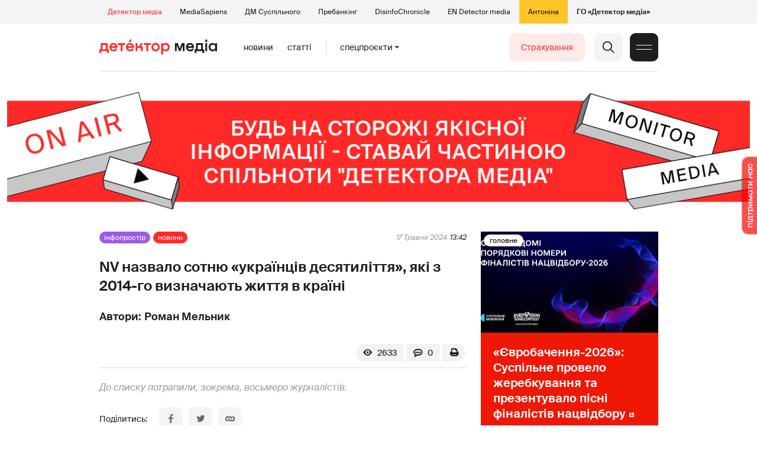

--- FILE ---
content_type: text/html; charset=utf-8
request_url: https://detector.media/infospace/article/226989/2024-05-17-nv-nazvalo-sotnyu-ukraintsiv-desyatylittya-yaki-z-2014-go-vyznachayut-zhyttya-v-kraini/
body_size: 21747
content:
<!DOCTYPE html>
<html lang="uk">
<head>
<meta http-equiv="Content-Type" content="text/html;charset=UTF-8" />

<base href="https://detector.media/">
<link type="image/x-icon" href="/content/2/image/favicon.ico" rel="shortcut icon" />

<link rel="canonical" href="https://detector.media/infospace/article/226989/2024-05-17-nv-nazvalo-sotnyu-ukraintsiv-desyatylittya-yaki-z-2014-go-vyznachayut-zhyttya-v-kraini/" />


<meta name="viewport" content="width=device-width, initial-scale=1, user-scalable=yes">
        
<title>NV назвало сотню &laquo;українців десятиліття&raquo;, які з 2014-го визначають життя в країні - Детектор медіа.</title>
            
<meta name="description" content="До списку потрапили, зокрема, восьмеро журналістів.">
            
<meta name="keywords" content="список,премії і нагороди,NV,Детектор медіа,СМ,ДМ">
<meta name="news_keywords" content="список,премії і нагороди,NV,Детектор медіа,СМ,ДМ" />

            
<meta name="robots" content="max-image-preview:standard">
<meta name="image" content="https://detector.media/doc/images/news/archive/2021/226989/ArticleImage_226989.jpg?t=1715975068">
<link rel="image_src" href="https://detector.media/doc/images/news/archive/2021/226989/ArticleImage_226989.jpg?t=1715975068">

<meta name="Author" content="Роман Мельник" />
            
<meta property="fb:app_id" content="1996377033719321"/>

<meta property="og:locale" content="uk_UA" />
<meta property="og:title" content="NV назвало сотню &laquo;українців десятиліття&raquo;, які з 2014-го визначають життя в країні"/>
<meta property="og:type" content="article"/>
<meta property="og:url" content="https://detector.media/infospace/article/226989/2024-05-17-nv-nazvalo-sotnyu-ukraintsiv-desyatylittya-yaki-z-2014-go-vyznachayut-zhyttya-v-kraini/"/>
<meta property="og:site_name" content="detector.media"/>
<meta property="og:description" content="До списку потрапили, зокрема, восьмеро журналістів."/>
<meta property="og:updated_time" content="2024-05-17T22:44:28+03:00" />
<meta property="og:image:width" content="900"/>
<meta property="og:image:height" content="450"/>
<meta property="og:image" content="https://detector.media/doc/images/news/archive/2021/226989/ArticleImage_226989.jpg?t=1715975068" />
<meta property="og:image:alt" content="NV назвало сотню &laquo;українців десятиліття&raquo;, які з 2014-го визначають життя в країні"/>
<link rel="apple-touch-icon" href="/content/2/image/apple-touch-icon.png">

<meta property="article:section" content="Новини" />
<meta property="article:published_time" content="2024-05-17T13:42:00+03:00" />
<meta property="article:author" content="Роман Мельник">
<meta property="article:tag" content="список,премії і нагороди,NV,Детектор медіа,СМ,ДМ" />
<meta property="article:modified_time" content="2024-05-17T22:44:28+03:00" />

<meta name="twitter:card" content="summary">
<meta name="twitter:creator" content="creator">
<meta name="twitter:site" content="@DetectorMedia">
<meta name="twitter:url" content="https://detector.media/infospace/article/226989/2024-05-17-nv-nazvalo-sotnyu-ukraintsiv-desyatylittya-yaki-z-2014-go-vyznachayut-zhyttya-v-kraini/" />
<meta name="twitter:description" content="До списку потрапили, зокрема, восьмеро журналістів." />
<meta name="twitter:title" content="NV назвало сотню &laquo;українців десятиліття&raquo;, які з 2014-го визначають життя в країні" />
<meta name="twitter:image" content="https://detector.media/doc/images/news/archive/2021/226989/ArticleImage_226989.jpg?t=1715975068" />
<meta name="twitter:image:src" content="https://detector.media/doc/images/news/archive/2021/226989/ArticleImage_226989.jpg?t=1715975068">




<script type="application/ld+json">
{
    "@context": "https://schema.org",
    "@type": "NewsArticle",
    "headline": "NV назвало сотню &laquo;українців десятиліття&raquo;, які з 2014-го визначають життя в країні",
    "name": "NV назвало сотню &laquo;українців десятиліття&raquo;, які з 2014-го визначають життя в країні",
    "url": "https://detector.media/infospace/article/226989/2024-05-17-nv-nazvalo-sotnyu-ukraintsiv-desyatylittya-yaki-z-2014-go-vyznachayut-zhyttya-v-kraini/",
    "datePublished": "2024-05-17T13:42:00+03:00",
    "dateModified": "2024-05-17T22:44:28+03:00",
    "description": "До списку потрапили, зокрема, восьмеро журналістів.",
    "mainEntityOfPage": {
        "@type":"WebPage",
        "@id":"https://detector.media/infospace/article/226989/2024-05-17-nv-nazvalo-sotnyu-ukraintsiv-desyatylittya-yaki-z-2014-go-vyznachayut-zhyttya-v-kraini/"
    },
    "author": {
    "@type": "Person",
    "name": "Роман Мельник"
    },
    "image": {
        "@type": "ImageObject",
        "url": "https://detector.media/doc/images/news/archive/2021/226989/ArticleImage_226989.jpg?t=1715975068",
        "width": 900,
        "height": 450
    },
    "publisher": {
        "@type": "Organization",
        "name": "Детектор медіа",
        "logo": {
            "@type": "ImageObject",
            "url": "https://detector.media/content/2/image/logo_sq.jpg",
            "width": 1400,
            "height": 1400
        }
    }
    
}
</script><link rel="stylesheet" property="stylesheet" type="text/css" href="/content/2/css/style.css?v=285" >
<link rel="stylesheet" property="stylesheet" type="text/css" href="/content/2/css/style.9x.css?v=100" />
<link rel="stylesheet" property="stylesheet" type="text/css" href="/content/2/css/style.7x.css?v=100" />
<link rel="stylesheet" property="stylesheet" type="text/css" href="/content/2/css/style.3x.css?v=101" />

<link rel="stylesheet" property="stylesheet" type="text/css" href="/modules/md_scrollpage/md.scrollpage.css?v=6" />
<link rel="stylesheet" property="stylesheet" type="text/css" href="/modules/archive/class.archive.css?v=6" />
<link rel="stylesheet" property="stylesheet" type="text/css" href="/modules/md_vote/md.vote.css?v=6" />
<link rel="stylesheet" property="stylesheet" type="text/css" media="all" href="/modules/md_photobank/md.photobank.css?v=6"/>
<link rel="stylesheet" property="stylesheet" type="text/css" media="all" href="/modules/md_filebase/md.filebase.css?v=6"/>

<script src="/modules/md_photobank/md.photobank.js"></script>
<script src="/scripts/scripts.js?v=14"></script>


<link rel="stylesheet" property="stylesheet" type="text/css" href="/content/2/css/brendering.css?v=7" /><link type="application/rss+xml" title="NV назвало сотню &laquo;українців десятиліття&raquo;, які з 2014-го визначають життя в країні - Детектор медіа." href="https://detector.media/rss/" rel="alternate" />
<style>
.mdb_bs11 {
    display: block;
    position: fixed;
    right: -15px;
    top: 37%;
    padding: 0;
    margin: 0;
    width: auto;
    float: right;
    text-align: center;
    z-index: 2000;
}
.mdb_bs11 img,
.mdb_bs11 a{
    border: 0;
    display: block;
    margin: 0;
    padding: 0;
}
.mdb_bs11 img {
    box-shadow: 0px 0px 3px #000;
    text-decoration: none;
    border: 0;
    opacity: 0.7;
    padding: 0;
    margin: 0;
    border-radius: 10px 0px 0 10px;
    background: transparent;
    transition: all 0.1s ease 0s;
}
.mdb_bs11 img:hover,
.mdb_bs11 img:active{
    opacity: 1;
    transition: all 0.1s ease 0s;
}
</style></head><body id="body" class=" art_bmt_1"><div class="banner_brend"></div><div class="dm_brend"><div class="menu_4"><div class="sitemenu_title siteid_443 sitetype_S sitelimit_0 sitelevel_1 site_mset site_mset_443"><div class="sitemenu_link"><a href="/page/podsites/">Проєкти</a><div class="sitepodmenu_1"><div class="sitemenu_title siteid_444 sitetype_R sitelimit_0 sitelevel_0 site_mset site_mset_444"><div class="sitemenu_link"><a href="/">Детектор медіа</a></div></div><div class="sitemenu_title siteid_281 sitetype_R sitelimit_1 sitelevel_0 "><div class="sitemenu_link"><a href="https://ms.detector.media/">MediaSapiens</a></div></div><div class="sitemenu_title siteid_445 sitetype_R sitelimit_2 sitelevel_0 "><div class="sitemenu_link"><a href="https://stv.detector.media">ДМ Суспільного</a></div></div><div class="sitemenu_title siteid_484 sitetype_R sitelimit_3 sitelevel_0 "><div class="sitemenu_link"><a href="https://prebunkingwithgoogle.detector.media">Пребанкінг</a></div></div><div class="sitemenu_title siteid_473 sitetype_R sitelimit_4 sitelevel_0 "><div class="sitemenu_link"><a href="https://desinfo.detector.media/">DisinfoChronicle</a></div></div><div class="sitemenu_title siteid_478 sitetype_R sitelimit_5 sitelevel_0 "><div class="sitemenu_link"><a href="https://en.detector.media/">EN Detector media</a></div></div><div class="sitemenu_title siteid_483 sitetype_R sitelimit_6 sitelevel_0 "><div class="sitemenu_link"><a href="https://antonina.detector.media/">Антоніна</a></div></div><div class="sitemenu_title siteid_409 sitetype_R sitelimit_7 sitelevel_0 "><div class="sitemenu_link"><a href="https://go.detector.media">ГО «Детектор медіа»</a></div></div></div></div></div></div><div class="siteSubMenu" id="siteSubMenu"><div class="submenu_blk_2"><div class="siteHeadLogo"><a href="/"></a></div><div class="submenu_blk"><div class="submenu_title subid_452 subtype_E sublimit_0 sublevel_1 "><div class="submenu_link"><a href="https://detector.media/type/1/">Новини</a><div class="subpodmenu_1"></div></div></div><div class="submenu_title subid_453 subtype_E sublimit_1 sublevel_1 "><div class="submenu_link"><a href="https://detector.media/type/4/">Статті</a><div class="subpodmenu_1"></div></div></div><div class="submenu_title subid_454 subtype_E sublimit_2 sublevel_1 "><div class="submenu_link"><a href="/category/kritika/">Критика</a><div class="subpodmenu_1"></div></div></div><div class="submenu_title subid_455 subtype_E sublimit_3 sublevel_1 "><div class="submenu_link"><a href="/category/monitoring/">Моніторинг</a><div class="subpodmenu_1"></div></div></div><div class="submenu_title subid_456 subtype_E sublimit_4 sublevel_1 "><div class="submenu_link"><a href="/category/rinok/">Ринок</a><div class="subpodmenu_1"></div></div></div><div class="submenu_title subid_457 subtype_E sublimit_5 sublevel_1 "><div class="submenu_link"><a href="/category/podcasts/">Подкасти</a><div class="subpodmenu_1"></div></div></div><div class="submenu_title subid_458 subtype_E sublimit_6 sublevel_1 sub_mset sub_mset_458"><div class="submenu_link"><a href="/category/infospace/">Інфопростір</a><div class="subpodmenu_1"></div></div></div></div><div class="spcmenu_blkTitle">Cпецпроєкти<div class="spcmenuBtnOn" onclick="rplClass('body','top_search_hide','top_search_view');rplClass('body','menu_hide','menu_show');rplClass('body','spcm_show','spcm_hide');"></div><div class="spcmenuBtnOff" onclick="rplClass('body','spcm_hide','spcm_show');"></div></div><div class="clsBtnBlk"><div class="clsBtnOff" onclick="rplClass('body','top_search_hide','top_search_view');rplClass('body','spcm_hide','spcm_show');rplClass('body','menu_show','menu_hide');"></div><div class="clsBtnOn" onclick="rplClass('body','menu_hide','menu_show');"></div></div><div class="top_search_btn"><div class="top_search_h" onclick="rplClass('body','top_search_hide','top_search_view');"></div><div class="top_search_v" onclick="rplClass('body','spcm_hide','spcm_show');rplClass('body','menu_hide','menu_show');rplClass('body','top_search_view','top_search_hide');"></div></div><div class="btn_donate_r"><a href="https://docs.google.com/forms/d/e/1FAIpQLSeHNM6lsU8fnW0jD9Ns_BNToRx4dJbtwCwClXlWUs3FO7-OSQ/viewform" target="_blank">Страхування</a></div></div></div><div class="top_search" id="top_search"><div class="top_search_blk"><div class="submenu_blk_3"><form action="https://detector.media/search/" method="post"><div class="top_search_txt"><input type="text" name="search" value=" Пошук" onfocus="if(this.value==' Пошук')this.value='';" onblur="if(this.value=='')this.value=' Пошук';" aria-label="Search"></div><div class="top_search_btn"><input type="submit" value="f"></div></form><div class="top_search_sets"><a href="https://detector.media/search/" title="Розширений пошук">

        <svg width="20" height="20" viewBox="0 0 20 20" fill="none" xmlns="http://www.w3.org/2000/svg">
<path id="Vector" d="M0.702041 10.6982H9.64082C9.9551 11.992 11.1224 12.9553 12.5143 12.9553C13.9061 12.9553 15.0694 11.992 15.3878 10.6982H19.298C19.6857 10.6982 20 10.3839 20 9.99612C20 9.60836 19.6857 9.29816 19.298 9.29816H15.3878C15.0735 8.00428 13.9061 7.04102 12.5143 7.04102C11.1224 7.04102 9.95918 8.00428 9.64082 9.29816H0.702041C0.314286 9.29816 0 9.61244 0 9.99612C0.00408163 10.388 0.318367 10.6982 0.702041 10.6982ZM12.5143 8.4451C13.3714 8.4451 14.0694 9.14306 14.0694 10.0002C14.0694 10.8573 13.3714 11.5553 12.5143 11.5553C11.6571 11.5553 10.9551 10.8573 10.9551 10.0002C10.9551 9.14306 11.6531 8.4451 12.5143 8.4451Z"/>
<path id="Vector_2" d="M0.702041 17.4858H4.99184C5.30612 18.7796 6.47347 19.7429 7.86531 19.7429C9.25714 19.7429 10.4204 18.7796 10.7388 17.4858H19.298C19.6857 17.4858 20 17.1715 20 16.7878C20 16.4 19.6857 16.0858 19.298 16.0858H10.7388C10.4245 14.7919 9.25714 13.8286 7.86531 13.8286C6.47347 13.8286 5.3102 14.7919 4.99184 16.0858H0.702041C0.314286 16.0858 0 16.4 0 16.7878C0.00408163 17.1715 0.318367 17.4858 0.702041 17.4858ZM7.86531 15.2286C8.72245 15.2286 9.42041 15.9266 9.42041 16.7837C9.42041 17.6409 8.72245 18.3388 7.86531 18.3388C7.02041 18.3388 6.33061 17.6613 6.3102 16.8164C6.3102 16.8041 6.3102 16.7919 6.3102 16.7796C6.3102 16.7674 6.3102 16.7551 6.3102 16.7429C6.33061 15.9062 7.02041 15.2286 7.86531 15.2286Z"/>
<path id="Vector_3" d="M0.702041 3.91447H4.99184C5.30612 5.20834 6.47347 6.17161 7.86531 6.17161C9.25714 6.17161 10.4204 5.20834 10.7388 3.91447H19.298C19.6857 3.91447 20 3.60018 20 3.21243C20 2.82467 19.6857 2.51447 19.298 2.51447H10.7388C10.4245 1.22059 9.25714 0.257324 7.86531 0.257324C6.47347 0.257324 5.3102 1.22059 4.99184 2.51447H0.702041C0.314286 2.51447 0 2.82875 0 3.21243C0.00408163 3.60018 0.318367 3.91447 0.702041 3.91447ZM7.86531 1.65732C8.72245 1.65732 9.42041 2.35528 9.42041 3.21243C9.42041 4.06957 8.72245 4.76753 7.86531 4.76753C7.02041 4.76753 6.33061 4.08998 6.3102 3.24508C6.3102 3.23283 6.3102 3.22059 6.3102 3.20834C6.3102 3.1961 6.3102 3.18385 6.3102 3.17161C6.33061 2.33896 7.02041 1.65732 7.86531 1.65732Z"/>

</svg>

        </a></div></div></div></div><div class="spcmenu_blk"><div class="submenu_blk_3"><div class="spcmenu_listBlk"><div class="spcmenu_title spcmenu_limit_1  "><a href="/tag/1717/">моніторинг інформполітики</a></div><div class="spcmenu_title spcmenu_limit_2  "><a href="/tag/31666/">Аналіз соціальних мереж</a></div><div class="spcmenu_title spcmenu_limit_3  "><a href="/tag/39162/">Моніторинг ютубу</a></div><div class="spcmenu_title spcmenu_limit_4  "><a href="/tag/4815/">Детектор телерейтингів</a></div><div class="spcmenu_title spcmenu_limit_5 spcmenu_end "><a href="/tag/2348/">дослідження ДМ</a></div></div></div><div class="submenu_blk_3"><div class="spcmenu2_listBlk"><div class="spcmenu2_title spcmenu2_limit_1  "><a href="/tag/39052/">Війна сенсів</a></div><div class="spcmenu2_title spcmenu2_limit_2  "><a href="/tag/432/">саморегулювання ЗМІ</a></div><div class="spcmenu2_title spcmenu2_limit_3  "><a href="/tag/30796/">Партнерські проєкти</a></div><div class="spcmenu2_title spcmenu2_limit_4  "><a href="/tag/38303/">Історії релокованих медіа</a></div><div class="spcmenu2_title spcmenu2_limit_5  "><a href="/tag/30694/">Медіатренди від професіоналів</a></div><div class="spcmenu2_title spcmenu2_limit_6  "><a href="/tag/29364/">Ньюспалм</a></div><div class="spcmenu2_title spcmenu2_limit_7  "><a href="/tag/30052/">Медіачек</a></div><div class="spcmenu2_title spcmenu2_limit_8  "><a href="/tag/2322/">Детектор маніпуляцій</a></div><div class="spcmenu2_title spcmenu2_limit_9  "><a href="/tag/29365/">Спойлер</a></div><div class="spcmenu2_title spcmenu2_limit_10  "><a href="/tag/1923/">моніторинг розслідувань</a></div><div class="spcmenu2_title spcmenu2_limit_11  "><a href="/tag/36052/">Щоденник Docudays UA</a></div><div class="spcmenu2_title spcmenu2_limit_12  "><a href="/tag/30650/">Правда і вимисел про коронавірус</a></div><div class="spcmenu2_title spcmenu2_limit_13  "><a href="/tag/32908/">Післявоєнна реконструкція</a></div><div class="spcmenu2_title spcmenu2_limit_14  "><a href="/tag/32380/">Журналісти, які стали військовими</a></div><div class="spcmenu2_title spcmenu2_limit_15  "><a href="/tag/32382/">Історія ГО Детектор медіа</a></div><div class="spcmenu2_title spcmenu2_limit_16  "><a href="/tag/30558/">Медіакритика з Ярославом Зубченком</a></div><div class="spcmenu2_title spcmenu2_limit_17  "><a href="/tag/31890/">Дошка ганьби</a></div><div class="spcmenu2_title spcmenu2_limit_18  "><a href="/tag/30660/">Коронавірус: моніторинг медіа</a></div><div class="spcmenu2_title spcmenu2_limit_19  "><a href="/tag/31699/">Антипремія ДМ</a></div><div class="spcmenu2_title spcmenu2_limit_20 spcmenu2_end "><a href="/tag/30699/">Журналістика незалежної України. Із перших уст</a></div><div class="global_blklink"><a href="/module/specprojects/">всі спецроєкти</a></div></div></div></div><div class="siteTopMenu" id="siteTopMenu"><div class="topmenu_blk"></div></div><div class="up_menu_blk"><div class="btn_donate_r"><a href="https://donate.detector.media" target="_blank">Пiдтримати нас</a></div><div class="btn_donate_r"><a href="https://docs.google.com/forms/d/e/1FAIpQLSeHNM6lsU8fnW0jD9Ns_BNToRx4dJbtwCwClXlWUs3FO7-OSQ/viewform" target="_blank">Страхування журналістів</a></div><div class="lining"><div class="up_menu_3 up_menu"><div class="up_menu_ttl">Проєкти ГО «Детектор медіа»</div><div class="sitemenu_title siteid_443 sitetype_S sitelimit_0 sitelevel_1 site_mset site_mset_443"><div class="sitemenu_link"><a href="/page/podsites/">Проєкти</a><div class="sitepodmenu_1"><div class="sitemenu_title siteid_444 sitetype_R sitelimit_0 sitelevel_0 site_mset site_mset_444"><div class="sitemenu_link"><a href="/">Детектор медіа</a></div></div><div class="sitemenu_title siteid_281 sitetype_R sitelimit_1 sitelevel_0 "><div class="sitemenu_link"><a href="https://ms.detector.media/">MediaSapiens</a></div></div><div class="sitemenu_title siteid_445 sitetype_R sitelimit_2 sitelevel_0 "><div class="sitemenu_link"><a href="https://stv.detector.media">ДМ Суспільного</a></div></div><div class="sitemenu_title siteid_446 sitetype_R sitelimit_3 sitelevel_0 "><div class="sitemenu_link"><a href="https://zz.detector.media">ЗМІ для змін</a></div></div><div class="sitemenu_title siteid_484 sitetype_R sitelimit_4 sitelevel_0 "><div class="sitemenu_link"><a href="https://prebunkingwithgoogle.detector.media">Пребанкінг</a></div></div><div class="sitemenu_title siteid_350 sitetype_E sitelimit_5 sitelevel_0 "><div class="sitemenu_link"><a href="http://mediadriver.online">Медіадрайвер</a></div></div><div class="sitemenu_title siteid_295 sitetype_S sitelimit_6 sitelevel_0 "><div class="sitemenu_link"><a href="/page/newsboard/">NewsBoard</a></div></div><div class="sitemenu_title siteid_473 sitetype_R sitelimit_7 sitelevel_0 "><div class="sitemenu_link"><a href="https://desinfo.detector.media/">DisinfoChronicle</a></div></div><div class="sitemenu_title siteid_279 sitetype_R sitelimit_8 sitelevel_0 "><div class="sitemenu_link"><a href="https://video.detector.media">Відеотека</a></div></div><div class="sitemenu_title siteid_297 sitetype_E sitelimit_9 sitelevel_0 "><div class="sitemenu_link"><a href="https://vybory.detector.media">Вибори та ЗМІ</a></div></div><div class="sitemenu_title siteid_478 sitetype_R sitelimit_10 sitelevel_0 "><div class="sitemenu_link"><a href="https://en.detector.media/">EN Detector media</a></div></div><div class="sitemenu_title siteid_483 sitetype_R sitelimit_11 sitelevel_0 "><div class="sitemenu_link"><a href="https://antonina.detector.media/">Антоніна</a></div></div><div class="sitemenu_title siteid_409 sitetype_R sitelimit_12 sitelevel_0 "><div class="sitemenu_link"><a href="https://go.detector.media">ГО «Детектор медіа»</a></div></div><div class="sitemenu_title siteid_485 sitetype_R sitelimit_13 sitelevel_0 "><div class="sitemenu_link"><a href="/tag/29364/">Ньюспалм</a></div></div><div class="sitemenu_title siteid_486 sitetype_R sitelimit_14 sitelevel_0 "><div class="sitemenu_link"><a href="/category/mediumy/">Медіуми</a></div></div></div></div></div></div><div class="up_menu_2 up_menu"><div class="submenu_title subid_447 subtype_S sublimit_0 sublevel_1 sub_mset sub_mset_447"><div class="submenu_link"><a href="/page/menutypes/">Типи матеріалів</a><div class="subpodmenu_1"><div class="submenu_title subid_305 subtype_R sublimit_0 sublevel_0 sub_mset sub_mset_305"><div class="submenu_link"><a href="/type/1/">Новини</a></div></div><div class="submenu_title subid_306 subtype_R sublimit_1 sublevel_0 "><div class="submenu_link"><a href="/type/4/">Статті</a></div></div><div class="submenu_title subid_307 subtype_R sublimit_2 sublevel_0 "><div class="submenu_link"><a href="/type/5/">Інтерв'ю</a></div></div><div class="submenu_title subid_309 subtype_R sublimit_3 sublevel_0 "><div class="submenu_link"><a href="/type/7/">Опитування</a></div></div><div class="submenu_title subid_308 subtype_R sublimit_4 sublevel_0 "><div class="submenu_link"><a href="/type/2/">Анонси</a></div></div><div class="submenu_title subid_317 subtype_R sublimit_5 sublevel_0 "><div class="submenu_link"><a href="/type/11/">Мультимедіа</a></div></div><div class="submenu_title subid_465 subtype_R sublimit_6 sublevel_0 "><div class="submenu_link"><a href="/type/16/">Блоги</a></div></div><div class="submenu_title subid_323 subtype_R sublimit_7 sublevel_0 "><div class="submenu_link"><a href="/type/12/">Column</a></div></div><div class="submenu_title subid_468 subtype_R sublimit_8 sublevel_0 "><div class="submenu_link"><a href="/type/13/">Документи</a></div></div><div class="submenu_title subid_71 subtype_R sublimit_9 sublevel_0 "><div class="submenu_link"><a href="/type/14/">Дайджест</a></div></div></div></div></div><div class="submenu_title subid_448 subtype_A sublimit_1 sublevel_1 sub_mset sub_mset_448"><div class="submenu_link"><a href="/category/rubryky/">Рубрики</a><div class="subpodmenu_1"><div class="submenu_title subid_9 subtype_A sublimit_0 sublevel_0 "><div class="submenu_link"><a href="/category/kritika/">Критика</a></div></div><div class="submenu_title subid_8 subtype_A sublimit_1 sublevel_0 "><div class="submenu_link"><a href="/category/monitoring/">Моніторинг</a></div></div><div class="submenu_title subid_300 subtype_A sublimit_2 sublevel_0 "><div class="submenu_link"><a href="/category/rinok/">Ринок</a></div></div><div class="submenu_title subid_320 subtype_A sublimit_3 sublevel_0 sub_mset sub_mset_320"><div class="submenu_link"><a href="/category/infospace/">Інфопростір</a></div></div><div class="submenu_title subid_319 subtype_A sublimit_4 sublevel_0 "><div class="submenu_link"><a href="/category/community/">Медіаспільнота</a></div></div><div class="submenu_title subid_318 subtype_A sublimit_5 sublevel_0 "><div class="submenu_link"><a href="/category/production/">Виробництво</a></div></div><div class="submenu_title subid_479 subtype_A sublimit_6 sublevel_0 "><div class="submenu_link"><a href="/category/podcasts/">Подкасти</a></div></div><div class="submenu_title subid_405 subtype_A sublimit_7 sublevel_0 "><div class="submenu_link"><a href="/category/khronika-dezinformatsii/">Хроніка російської пропаганди</a></div></div><div class="submenu_title subid_488 subtype_A sublimit_8 sublevel_0 "><div class="submenu_link"><a href="/category/tendery/">Тендери</a></div></div><div class="submenu_title subid_489 subtype_A sublimit_9 sublevel_0 "><div class="submenu_link"><a href="/category/mozhlyvosti-dlya-media/">Можливості для медіа</a></div></div><div class="submenu_title subid_321 subtype_A sublimit_10 sublevel_0 "><div class="submenu_link"><a href="/category/medialife/">Антоніна</a></div></div><div class="submenu_title subid_464 subtype_R sublimit_11 sublevel_0 "><div class="submenu_link"><a href="/tag/2348/">Дослідження ДМ</a></div></div><div class="submenu_title subid_476 subtype_A sublimit_12 sublevel_0 "><div class="submenu_link"><a href="/category/lysty-do-spilnoty-dm/">Листи до читачів ДМ</a></div></div><div class="submenu_title subid_490 subtype_R sublimit_13 sublevel_0 "><div class="submenu_link"><a href="/tag/39388/">Центр досліджень</a></div></div></div></div></div><div class="submenu_title subid_449 subtype_A sublimit_2 sublevel_1 "><div class="submenu_link"><a href="/category/menumore/">Більше</a><div class="subpodmenu_1"><div class="submenu_title subid_442 subtype_A sublimit_0 sublevel_0 "><div class="submenu_link"><a href="/category/jobs/">Вакансіі</a></div></div><div class="submenu_title subid_311 subtype_R sublimit_1 sublevel_0 "><div class="submenu_link"><a href="/authors/all/">Автори</a></div></div><div class="submenu_title subid_189 subtype_R sublimit_2 sublevel_0 "><div class="submenu_link"><a href="/tag/all/">Теги</a></div></div><div class="submenu_title subid_75 subtype_R sublimit_3 sublevel_0 "><div class="submenu_link"><a href="/archive/">Архiв</a></div></div><div class="submenu_title subid_137 subtype_E sublimit_4 sublevel_0 "><div class="submenu_link"><a href="https://chat.detector.media">Чат</a></div></div></div></div></div><div class="submenu_title subid_450 subtype_S sublimit_3 sublevel_1 "><div class="submenu_link"><a href="/page/menuabout/">Про нас</a><div class="subpodmenu_1"><div class="submenu_title subid_466 subtype_R sublimit_0 sublevel_0 "><div class="submenu_link"><a href="/page/podsites/">Дочірні проєкти</a></div></div><div class="submenu_title subid_346 subtype_R sublimit_1 sublevel_0 "><div class="submenu_link"><a href="https://go.detector.media/books/">Книги ДМ</a></div></div><div class="submenu_title subid_192 subtype_S sublimit_2 sublevel_0 "><div class="submenu_link"><a href="/page/advertprice/">Реклама</a></div></div><div class="submenu_title subid_73 subtype_S sublimit_3 sublevel_0 "><div class="submenu_link"><a href="/page/contacts/">Контакти</a></div></div><div class="submenu_title subid_469 subtype_E sublimit_4 sublevel_0 "><div class="submenu_link"><a href="https://donate.detector.media">Підтримати нас</a></div></div><div class="submenu_title subid_472 subtype_E sublimit_5 sublevel_0 "><div class="submenu_link"><a href="https://spilnota.detector.media">Спільнота ДМ</a></div></div></div></div></div><div class="submenu_title subid_451 subtype_S sublimit_4 sublevel_1 "><div class="submenu_link"><a href="/page/menuhelp/">Допомога</a><div class="subpodmenu_1"><div class="submenu_title subid_467 subtype_R sublimit_0 sublevel_0 "><div class="submenu_link"><a href="/module/feedback/">Написати нам</a></div></div></div></div></div></div><div class="up_menu_5 up_menu"><div class="up_menu_ttl">Спецпроєкти</div><div class="spcmenu_title spcmenu_limit_1  "><a href="/tag/1717/">моніторинг інформполітики</a></div><div class="spcmenu_title spcmenu_limit_2  "><a href="/tag/31666/">Аналіз соціальних мереж</a></div><div class="spcmenu_title spcmenu_limit_3  "><a href="/tag/39162/">Моніторинг ютубу</a></div><div class="spcmenu_title spcmenu_limit_4  "><a href="/tag/4815/">Детектор телерейтингів</a></div><div class="spcmenu_title spcmenu_limit_5 spcmenu_end "><a href="/tag/2348/">дослідження ДМ</a></div><div class="up_menu_link"><div class="global_blklink"><a href="/module/specprojects/">всі спецроєкти</a></div></div></div><div class="submenu_blk_3"><div class="infoSite"><div class="msb_form mch_black"><form action="https://media.us10.list-manage.com/subscribe?u=79b2b113adbd9409ad12bc8c2&id=21c0ea3a8e" method="post" name="mc-embedded-subscribe-form" class="mc-embedded-subscribe-form validate" target="_blank" novalidate="">
            <div class="mc_embed_signup_scroll">
            <div class="mch_txt"><input type="email" value="" name="EMAIL" class="mailchimp-text email" placeholder="Введіть ваш email" required=""></div>
            <div class="main_chimp msb_btn"><input class="mailchimp-button" type="submit" value="Підписатися" name="subscribe"></div>
            </div>
        </form></div><div class="sc_links"><a href="/rss/" class="rss_ico_dm ico_sc_btn">e</a><a href="https://t.me/detector_media" class="tm_ico_dm ico_sc_btn">y</a><a href="https://www.facebook.com/DetectorMedia/" class="fb_ico_dm ico_sc_btn">a</a><a href="https://twitter.com/DetectorMedia" class="tw_ico_dm ico_sc_btn">p</a><a href="https://www.instagram.com/detectormedia/" class="in_ico_dm ico_sc_btn">A</a></div></div></div></div></div><div class="content"><div class="content_in"><!--container--><div class="container"><div class="md_banner_zone mdb_t4 mdb_bs1 mdb_zs5"><style>
.mdb_bs1 .md_banner_link .md_banner_img {
    width: 1256px;
}
</style><a class="md_banner_link" href="/bclick.php?/1/" ><img class="md_banner_img" src="/php_uploads/modules/md_banner/2/1.jpg?t=1738264278" alt="" /></a></div><script src="/scripts/correction.js"></script><div class="art_tree show_3x"><div class="artCatBlk"><div class="catHome"><a href="/"></a></div><div class="catName">/</div><div class="catName"><a href="https://detector.media/category/infospace/">Інфопростір</a></div><div class="catName">/</div><div class="catName"><a href="https://detector.media/type/1/">Новини</a></div></div></div><div class="specpblk long_set_0 "><div class="specimg"><img src="/doc/images/news/archive/2021/226989/i75_ArticleImage_226989.webp" alt="NV назвало сотню &laquo;українців десятиліття&raquo;, які з 2014-го визначають життя в країні"/></div><div class="specinfo"><div class="art_sets_blk"><div class="art_set_cat"><a href="https://detector.media/category/infospace/">Інфопростір</a></div><div class="art_set_type"><a href="https://detector.media/type/1/">Новини</a></div></div><div class="artTitleBlk"><h1>NV назвало сотню &laquo;українців десятиліття&raquo;, які з 2014-го визначають життя в країні</h1></div><div class="artDateBlk"><div class="artDate">17 Травня 2024</div></div><div class="art_cnt_blks"><div class="artPrintBLK"><a href="https://detector.media/print/226989/" target="_blank" rel="nofollow" alt="print"></a></div><div class="art_cnt_blk"><div onclick="scroll_to_show('artCommentBLK');"><div class="art_cnt_com">0</div></div></div><div class="artCountsBLK"><div class="artCounts">2633</div></div></div></div></div><div class="lining"><div class="article_page art_mtype_1 art_type_1 art_long_0  art_cat_320 art_cat_448 art_cat_2 art_cat_1   arttag_19352 arttag_250 arttag_34605" id="elem"><div class="right_dblLine"><div class="centerLine"><div class="artBlock" id="artBlock"><div class="art_sets_blk"><div class="art_set_cat"><a href="https://detector.media/category/infospace/">Інфопростір</a></div><div class="art_set_type"><a href="https://detector.media/type/1/">Новини</a></div><div class="artDateBlk"><div class="artDate">17 Травня 2024</div><div class="artTime">13:42</div></div></div><div class="artTitleBlk"><h1>NV назвало сотню &laquo;українців десятиліття&raquo;, які з 2014-го визначають життя в країні</h1></div><div class="artAuthors"><div class="artAuthor artAlimit_1 artEnd"><div class="artAuthorImg"><a href="https://detector.media/authors/1569/"><img src="https://detector.media/php_uploads/images/authors/1569.jpg" alt="Роман Мельник" /></a></div><div class="artInfoBlk"><div class="artAuthorBlk"><div class="artAuthorInfo"><a href="https://detector.media/authors/1569/">Роман Мельник</a></div></div></div><div class="artAuthorDesc"></div></div></div><div class="art_cnt_blks"><div class="artPrintBLK"><a href="https://detector.media/print/226989/" target="_blank" rel="nofollow" alt="print"></a></div><div class="art_cnt_blk"><div onclick="scroll_to_show('artCommentBLK');"><div class="art_cnt_com">0</div></div></div><div class="artCountsBLK"><div class="artCounts">2633</div></div></div><div class="art_soc_blks">
<div id="fb-root"></div>
<script async defer crossorigin="anonymous" src="https://connect.facebook.net/uk_UA/sdk.js#xfbml=1&version=v14.0&appId=1996377033719321&autoLogAppEvents=1" nonce="xCIrkQJi"></script>
<div class="fb-like" data-href="" data-width="230" data-layout="button_count" data-action="like" data-size="small" data-share="true"></div>
<style>
.fb-like iframe{ display: block; width:100%;min-width: 230px;}
</style>
</div><div class="artContentBlk" id="artelem">
<script>
artelem.onclick = function(event) {
    if(event.target != "[object HTMLImageElement]"){

    //} else if(event.target.id == "art_full_alls"){
    } else if(event.target.id && event.target.id != "art_full_ind"){
        //alert ("ай-яай-яай");
    } else if(event.target=="[object HTMLImageElement]"){

        if(event.target.id != "art_full_ind"){
            document.getElementById("art_full_alls").src = event.target.src;
        } else {
            document.getElementById("art_full_alls").src = "/doc/images/news/archive/2021/226989/ArticleImage_226989.webp";
        }
        show("artImgBlkFull");
    }
}
</script><div class="artSocSticky"><div class="artSocBLK"><a class="soc_fb" rel="nofollow" target="_blank" href="https://www.facebook.com/sharer.php?u=https%3A%2F%2Fdetector.media%2Finfospace%2Farticle%2F226989%2F2024-05-17-nv-nazvalo-sotnyu-ukraintsiv-desyatylittya-yaki-z-2014-go-vyznachayut-zhyttya-v-kraini%2F" title="Facebook"><img src="https://detector.media/modules/social/socialmg/top/facebook.png" alt="" /></a><a class="soc_tw" rel="nofollow" target="_blank" href="https://twitter.com/intent/tweet?url=https%3A%2F%2Fdetector.media%2Finfospace%2Farticle%2F226989%2F2024-05-17-nv-nazvalo-sotnyu-ukraintsiv-desyatylittya-yaki-z-2014-go-vyznachayut-zhyttya-v-kraini%2F&text=NV%20%D0%BD%D0%B0%D0%B7%D0%B2%D0%B0%D0%BB%D0%BE%20%D1%81%D0%BE%D1%82%D0%BD%D1%8E%20%22%D1%83%D0%BA%D1%80%D0%B0%D1%97%D0%BD%D1%86%D1%96%D0%B2%20%D0%B4%D0%B5%D1%81%D1%8F%D1%82%D0%B8%D0%BB%D1%96%D1%82%D1%82%D1%8F%22%2C%20%D1%8F%D0%BA%D1%96%20%D0%B7%202014-%D0%B3%D0%BE%20%D0%B2%D0%B8%D0%B7%D0%BD%D0%B0%D1%87%D0%B0%D1%8E%D1%82%D1%8C%20%D0%B6%D0%B8%D1%82%D1%82%D1%8F%20%D0%B2%20%D0%BA%D1%80%D0%B0%D1%97%D0%BD%D1%96" title="Twitter"><img src="https://detector.media/modules/social/socialmg/top/twitter.png" alt="" /></a><div class="soc_link" onclick="navigator.clipboard.writeText('https://detector.media/infospace/article/226989/2024-05-17-nv-nazvalo-sotnyu-ukraintsiv-desyatylittya-yaki-z-2014-go-vyznachayut-zhyttya-v-kraini/');" title="Copy link"></div></div></div><div class="artLeadBlk">До списку потрапили, зокрема, восьмеро журналістів.</div><div class="artSocBLK" id="artSocBLK"><a class="soc_fb" rel="nofollow" target="_blank" href="https://www.facebook.com/sharer.php?u=https%3A%2F%2Fdetector.media%2Finfospace%2Farticle%2F226989%2F2024-05-17-nv-nazvalo-sotnyu-ukraintsiv-desyatylittya-yaki-z-2014-go-vyznachayut-zhyttya-v-kraini%2F" title="Facebook"><img src="https://detector.media/modules/social/socialmg/top/facebook.png" alt="" /></a><a class="soc_tw" rel="nofollow" target="_blank" href="https://twitter.com/intent/tweet?url=https%3A%2F%2Fdetector.media%2Finfospace%2Farticle%2F226989%2F2024-05-17-nv-nazvalo-sotnyu-ukraintsiv-desyatylittya-yaki-z-2014-go-vyznachayut-zhyttya-v-kraini%2F&text=NV%20%D0%BD%D0%B0%D0%B7%D0%B2%D0%B0%D0%BB%D0%BE%20%D1%81%D0%BE%D1%82%D0%BD%D1%8E%20%22%D1%83%D0%BA%D1%80%D0%B0%D1%97%D0%BD%D1%86%D1%96%D0%B2%20%D0%B4%D0%B5%D1%81%D1%8F%D1%82%D0%B8%D0%BB%D1%96%D1%82%D1%82%D1%8F%22%2C%20%D1%8F%D0%BA%D1%96%20%D0%B7%202014-%D0%B3%D0%BE%20%D0%B2%D0%B8%D0%B7%D0%BD%D0%B0%D1%87%D0%B0%D1%8E%D1%82%D1%8C%20%D0%B6%D0%B8%D1%82%D1%82%D1%8F%20%D0%B2%20%D0%BA%D1%80%D0%B0%D1%97%D0%BD%D1%96" title="Twitter"><img src="https://detector.media/modules/social/socialmg/top/twitter.png" alt="" /></a><div class="soc_link" onclick="navigator.clipboard.writeText('https://detector.media/infospace/article/226989/2024-05-17-nv-nazvalo-sotnyu-ukraintsiv-desyatylittya-yaki-z-2014-go-vyznachayut-zhyttya-v-kraini/');" title="Copy link"></div></div><div class="artSocLine"><div class="artImgBlkFull" id="artImgBlkFull" onclick="hide('artImgBlkFull');"><img src="/doc/images/news/archive/2021/226989/ArticleImage_226989.webp" alt="NV назвало сотню &laquo;українців десятиліття&raquo;, які з 2014-го визначають життя в країні" id="art_full_alls"/></div><div class="artImgBlk"><img src="/doc/images/news/archive/2021/226989/i75_ArticleImage_226989.webp" title="NV назвало сотню &laquo;українців десятиліття&raquo;, які з 2014-го визначають життя в країні" alt="NV назвало сотню &laquo;українців десятиліття&raquo;, які з 2014-го визначають життя в країні" id="art_full_ind"/></div></div><p style="text-align: justify;">Видання NV склало <a href="https://nv.ua/ukr/ukraine/events/100-nayvplivovishih-ukrajinciv-hto-viznachaye-istoriyu-lyudi-desyatilittya-za-versiyeyu-nv-50418944.html" target="_blank" rel="noopener">список</a> із сотні українців, які протягом попереднього десятиліття відігравали ключову роль у житті України. Список сформувала редакційна рада з допомогою авторитетних експертів і за участю читачів.</p>
<p style="text-align: justify;">Список поділений на шість категорій: «Військові та волонтери», «Суспільство», «Державні діячі», «Культура», «Бізнесмени» та «Спорт».</p>
<p style="text-align: justify;">Серед журналістів до списку потрапили:</p>
<ul type="disc" style="text-align: justify;">
<li><b>Максим Буткевич</b>, журналіст ВВС, як правозахисник допомагав переселенцям, відстоював права українських політв'язнів у Росії; з початком широкомасштабної війни пішов захищати країну і в червні 2022‑го потрапив у полон;</li>
<li><b>Юрій Бутусов</b>, воєнний журналіст, головний редактор видання «Цензор.нет», «<i>об'єктивний експерт війни та критик влади, відомий своєю безкомпромісністю</i>»;</li>
<li><b>Віталій Портников</b>, журналіст, аналітик, «<i>лідер думок із об'єктивним баченням подій</i>»;</li>
<li><b>Віталій Шабунін, Дарʼя Каленюк, Денис Бігус, Ярослав Юрчишин, Наталія Седлецька, Михайло Ткач, Юрій Ніколов, </b>журналісти й активісти-антикорупціонери, «<i>які, попри величезний тиск із боку можновладців, продовжують викривати тих із них, хто порушує закон</i>»;</li>
<li><b>Наріман Джелял</b>, політолог, журналіст, заступник голови Меджлісу кримськотатарського народу, політв'язень, за сфабрикованою справою засуджений в РФ на 17 років позбавлення волі.</li>
<li style="text-align: justify;"><b>Мстислав Чернов</b>, <b>Євген Малолєтка</b> та <b>Василиса Степаненко —</b> автори документального фільму «20 днів у Маріуполі», лауреати Пулітцерівської премії (2023) та першого для України «Оскара» (2024).</li>
</ul>
<p style="text-align: justify;">До категорії «Культура», зокрема, потрапили письменники <b>Вікторія Амеліна</b> (1986−2023), <b>Сергій Жадан, Андрій Курков, Софія Андрухович, Станіслав Асєєв, Наталія Ворожбит</b>, письменник і військовий <b>Артем Чех</b>, кінорежисер, військовий та експолітв'язень Кремля <b>Олег Сенцов</b>, кінорежисерка і письменниця <b>Ірина Цілик</b>, музиканти <b>Святослав Вакарчук</b> та<b> Джамала</b>, соліст Паризької опери та полеглий воїн-доброволець <b>Василь Сліпак</b> (1974−2016) та інші.</p>
<p style="text-align: justify;">Також до списку були включені правозахисниця, лауреатка Нобелівської премії миру 2022 року <strong>Олександра Матвійчук</strong>, правозахисники-дисиденти <strong>Мирослав Маринович</strong> і кримськотатарський лідер <strong>Мустафа Джемілєв</strong>, активістка <strong>Катерина Гандзюк</strong> (1985−2018), експерти <strong>Євген Глібовицький, Елла Лібанова, Валерій Пекар</strong>, соціологи <strong>Ірина Бекешкіна</strong> (1952−2020) та <strong>Євген Головаха</strong>, історики <strong>Ярослав Грицак</strong> і <strong>Сергій Плохій</strong>, церковні діячі — перший предстоятель ПЦУ <strong>Епіфаній</strong> (Думенко), глави УГКЦ <strong>Любомир</strong> (Гузар) (1933−2017) та <strong>Святослав</strong> (Шевчук), президент Українського католицького університету <strong>Борис Ґудзяк;</strong> перша леді <strong>Олена Зеленська</strong>, ресторатор і блогер <strong>Євген Клопотенко</strong> та інші.</p>
<p style="text-align: justify;">Серед українських військових до списку ввійшли захисники Азовсталі та Донецького аеро­порту, головнокомандувачі ЗСУ <strong>Валерій Залужний</strong> та <strong>Олександр Сирський,</strong> начальник ГУР <strong>Кирило Буданов</strong>, голова СБУ <strong>Василь Малюк</strong>, командир 3‑ї окремої штурмової бригади <strong>Андрій Білецький</strong>, засновник Правого сектору <strong>Дмитро Ярош</strong>, військовий-доброволець і активіст <strong>Роман Ратушний</strong> (1997−2022), командир батальйону «Вовки Да Вінчі» <strong>Дмитро Коцюбайло </strong>(1995−2023).  </p>
<p style="text-align: justify;">З-поміж волонтерів до переліку потрапили голова благодійного фонду «Повернись живим» <strong>Тарас Чмут</strong>, волонтер та колишній ведучий <strong>Сергій Притула</strong>, засновниця Центру підтримки аеророзвідки <strong>Марія Берлінська</strong>, волонтерка-парамедикиня <strong>Юлія Паєвська</strong> (Тайра). </p>
<p style="text-align: justify;">До списку також ввійшли президенти <strong>Володимир Зеленський</strong> та <strong>Петро Порошенко</strong>, чинні міністри цифрової трансформації <strong>Михайло Федоров</strong> та закордонних справ <strong>Дмитро Кулеба</strong>, представник України при ООН <strong>Сергій Кислиця</strong>, колишня та чинний голови НБУ <strong>Валерія Гонтарева</strong> та <strong>Андрій Пишний</strong> і голова Миколаївської ОВА <strong>Віталій Кім</strong>.</p>
<p style="text-align: justify;">Свій перелік сотні головних людей десятиліття редакція NV створила в три етапи:</p>
<p style="text-align: justify;">1.<b> </b>Звернулась до 47 експертів із різних сфер — військових, волонтерів, бізнесменів, топменеджерів, лідерів громадської думки, представників культури і журналістів — і попросила назвати українців, які, на їхню думку, визначали історію країни від 2014‑го по нині. Учасники опитування могли назвати імена будь-кого із співвітчизників, окрім самих себе. В підсумку експерти назвали 175 імен.</p>
<p style="text-align: justify;">2. Одночасно редакція запустила опитування на сайті NV.UA, у якому видатних співвітчизників міг назвати кожен читач сайту. Таким чином сформували ще один список із 207 осіб.</p>
<p style="text-align: justify;">3. Спираючись на ці два списки, члени редакційної колегії NV, враховуючи власну думку, сформували фінальний список зі 100 людей десятиліття.</p>
<p style="text-align: justify;">Редакція каже, що свідомо не ранжувала фігурантів лістингу за кількістю здобутих ними голосів чи ступенем впливу на хід історії, а розбила їх за сферами діяльності й за алфавітом.</p>
<p style="text-align: justify;">Втім, як повідомляє редакція, за результатами двох опитувань найбільше експертних голосів набрали п’ятеро українців: президент Володимир Зеленський, письменник Сергій Жадан, міністр цифрової трансформації Михайло Федоров, ексголовнокомандувач ЗСУ Валерій Залужний і командир батальйону «Вовки Да Вінчі» Дмитро Коцюбайло.</p>
<p style="text-align: justify;">До експертної ради проєкту ввійшли, зокрема, журналісти Павло Казарін, Тарас Березовець, Єфрем Лукацький, історик Ярослав Грицак, письменники Юрій Андрухович, Андрій Курков, Тарас Прохасько та інші.</p>
<ul type="disc">
<li style="text-align: justify;"><b>Читайте також: <a href="https://cs.detector.media/community/texts/186100/2024-05-06-vydannya-nv-nazvalo-50-nadykhayuchykh-ukrainskykh-liderok-u-spysku-viyskovi-gromadski-diyachky-derzhsluzhbovytsi-ta-pidpryiemytsi/" target="_blank" rel="noopener">Видання NV назвало 50 надихаючих українських лідерок. У списку — військові, громадські діячки, держслужбовиці та підприємиці</a></b></li>
</ul>
<p></p>
<div></div><div class="md_banner_zone mdb_t2 mdb_bs6 mdb_zs16"><style>
.donateform {
    display: block;
    margin: 0 auto;
    margin-bottom: 20px;
    padding: 20px 20px 20px 20px;
    text-align: center;
    max-width: 320px;
    width: calc(100% - 40px);
    clear: left;
    background: #f9f9f9;
}
.donateform form,
.donateform__amount,
.donateform__send{
    display: block;
    margin: 0;
    padding: 0;
    border: 0;
    width: 100%;
    text-align: center;
}
.donateform__title,
.donateform__desc,
.donateform__title-2,
.donateform__desc-2{
    margin: 0px 0px 10px 0px;
    padding: 0px;
    text-align: center;
    width: 100%;
    font-size: 24px;
    font-weight: 700;
}
.donateform__title,
.donateform__desc{
    font-size: 15px;
    margin: 0px 0px 0px 0px;
    color: #585858;
}
.donateform__desc-2,
.donateform__amount{
    margin: 0px 0px 20px 0px;
}
.donateform__amount input,
.donateform__send input{
    display: inline-block;
    border: 0;
    padding: 0px 20px;
    max-width: calc(100% - 40px);
    margin: 0 auto;
    text-align: center;
    font-size: 24px;
    font-weight: 300;
    text-transform: uppercase;
    background: transparent;
    width: auto;
}
.donateform__send input{
    background: #1E1E1E;
    box-sizing: border-box;
    cursor: pointer;
    font-weight: 700;
    color: #fff;
    line-height: 60px;
}
.donateform__send input:hover{
    background: #ff2a28;
    color: #fff;
}
</style>

<div class="donateform">
<div class="donateform__title">LIKED THE ARTICLE?</div>
<div class="donateform__title-2">СПОДОБАЛАСЯ СТАТТЯ?</div>
<div class="donateform__desc">Help us do more for you!</div>
<div class="donateform__desc-2">Допоможіть нам зробити для вас більше!</div>

<form target="_blank" method="GET" action="https://donate.detector.media/">
<div class="donateform__amount">
<input type="number" name="amount" value="100" aria-label="amount"/>
</div>

<div class="donateform__send">
<input type="submit" value="₴ Підтримати" style=""/>
</div>

</form>
</div>






<style>
.black-button-dskl {
    display: inline-block;
    background: #fff;
    width: 150px;
    line-height: 38px;
    font-size: 17px;
    padding: 0;
    margin: 0;
    color: #000;
    text-decoration: none;
    box-shadow: 0px 0px 3px #000;
    border-radius: 3px;
}

.black-button-dskl:hover{
    background: #ff2a28;
    text-decoration: none;
    color: #fff;
    border-color: #ff2a28;
    cursor: pointer;
}
</style>



<div style="font-size: 14px;line-height: 20px;padding: 4%;background: #00b4f2;color: #fff;float:left;clear: left;width: 92%;">Команда «Детектора медіа» понад 20 років виконує роль watchdog'a українських медіа. Ми аналізуємо якість контенту і спонукаємо медіагравців дотримуватися професійних та етичних стандартів. Щоб інформація, яку отримуєте ви, була правдивою та повною. 
<br><br>
До 22-річчя з дня народження видання ми відновлюємо нашу Спільноту! Це коло активних людей, які хочуть та можуть фінансово підтримати наше видання, долучитися до генерування спільних ідей та отримувати більше ексклюзивної інформації про стан справ в українських медіа. 
<br><br>
Мабуть, ще ніколи якісна журналістика не була такою важливою, як сьогодні.


<div style="float:left; clear:left; width:100%;text-align:center;margin: 20px 0px 0px 0px;"><a href="/bclick.php?/6/" class="black-button-dskl" target="_blank">
Долучитись
</a></div>


</div></div></div><div class="artSourceBlk"><a href="/" target="_blank">«Детектор медіа»</a></div><div class="artOtherBLK"><div class="art_soc_blks">
<div id="fb-root"></div>
<script async defer crossorigin="anonymous" src="https://connect.facebook.net/uk_UA/sdk.js#xfbml=1&version=v14.0&appId=1996377033719321&autoLogAppEvents=1" nonce="xCIrkQJi"></script>
<div class="fb-like" data-href="" data-width="230" data-layout="button_count" data-action="like" data-size="small" data-share="true"></div>
<style>
.fb-like iframe{ display: block; width:100%;min-width: 230px;}
</style>
</div></div><div class="artSocBLK"><a class="soc_fb" rel="nofollow" target="_blank" href="https://www.facebook.com/sharer.php?u=https%3A%2F%2Fdetector.media%2Finfospace%2Farticle%2F226989%2F2024-05-17-nv-nazvalo-sotnyu-ukraintsiv-desyatylittya-yaki-z-2014-go-vyznachayut-zhyttya-v-kraini%2F" title="Facebook"><img src="https://detector.media/modules/social/socialmg/top/facebook.png" alt="" /></a><a class="soc_tw" rel="nofollow" target="_blank" href="https://twitter.com/intent/tweet?url=https%3A%2F%2Fdetector.media%2Finfospace%2Farticle%2F226989%2F2024-05-17-nv-nazvalo-sotnyu-ukraintsiv-desyatylittya-yaki-z-2014-go-vyznachayut-zhyttya-v-kraini%2F&text=NV%20%D0%BD%D0%B0%D0%B7%D0%B2%D0%B0%D0%BB%D0%BE%20%D1%81%D0%BE%D1%82%D0%BD%D1%8E%20%22%D1%83%D0%BA%D1%80%D0%B0%D1%97%D0%BD%D1%86%D1%96%D0%B2%20%D0%B4%D0%B5%D1%81%D1%8F%D1%82%D0%B8%D0%BB%D1%96%D1%82%D1%82%D1%8F%22%2C%20%D1%8F%D0%BA%D1%96%20%D0%B7%202014-%D0%B3%D0%BE%20%D0%B2%D0%B8%D0%B7%D0%BD%D0%B0%D1%87%D0%B0%D1%8E%D1%82%D1%8C%20%D0%B6%D0%B8%D1%82%D1%82%D1%8F%20%D0%B2%20%D0%BA%D1%80%D0%B0%D1%97%D0%BD%D1%96" title="Twitter"><img src="https://detector.media/modules/social/socialmg/top/twitter.png" alt="" /></a><div class="soc_link" onclick="navigator.clipboard.writeText('https://detector.media/infospace/article/226989/2024-05-17-nv-nazvalo-sotnyu-ukraintsiv-desyatylittya-yaki-z-2014-go-vyznachayut-zhyttya-v-kraini/');" title="Copy link"></div></div><div class="artOtherBLK"><div class="artOtherInfo">* Знайшовши помилку, виділіть її та натисніть Ctrl+Enter.</div></div><div class="artOtherBLK"><div class="art_cnt_blks"><div class="artPrintBLK"><a href="https://detector.media/print/226989/" target="_blank" rel="nofollow" alt="print"></a></div><div class="art_cnt_blk"><div onclick="scroll_to_show('artCommentBLK');"><div class="art_cnt_com">0</div></div></div><div class="artCountsBLK"><div class="artCounts">2633</div></div></div></div><div class="art_tags"><div class="tags_title tags_limit_0">Теги: </div><div class="tags_title tags_limit_1  "><a href="/tag/19352/">список</a></div><div class="tags_title tags_limit_2  "><a href="/tag/250/">премії і нагороди</a></div><div class="tags_title tags_limit_3  "><a href="/tag/34605/">NV</a></div></div><div class="md_banner_zone mdb_t1 mdb_bs13 mdb_zs13"><a class="md_banner_link" href="/bclick.php?/13/" ><img class="md_banner_img" src="/php_uploads/modules/md_banner/2/13.jpg?t=1688642434" alt="" /></a></div></div></div><div class="right_line"><div class="line_bot"></div><div style="position: relative;width: 100%;float: left;"><div class="dopbanner_blk" ><div class="dopbanner_blkList"><div class="dopbanner_blkPost dopbanner_limit_1 dopbanner_end dopbanner_type_1 global_ptype_1 dopbanner_blkPostRdc global_prdc dopbanner_bStrong  global_atype_1"><a class="dopbanner_lihkFon" href="https://stv.detector.media/suspilna-korporatsiya/read/9221/2026-01-16-ievrobachennya-2026-suspilne-provelo-zherebkuvannya-ta-prezentuvalo-pisni-finalistiv-natsvidboru/"></a><div class="dopbanner_blkPostBigImg"><a href="https://stv.detector.media/suspilna-korporatsiya/read/9221/2026-01-16-ievrobachennya-2026-suspilne-provelo-zherebkuvannya-ta-prezentuvalo-pisni-finalistiv-natsvidboru/" ><img src="https://detector.media/doc/images/news/archive/2021/247047/i150_ArticleImage_247047.webp" title="" alt=""  width="1200" height="685" /></a></div><div class="dopbanner_blkPostTitle global_ptitle blkStrong"><a href="https://stv.detector.media/suspilna-korporatsiya/read/9221/2026-01-16-ievrobachennya-2026-suspilne-provelo-zherebkuvannya-ta-prezentuvalo-pisni-finalistiv-natsvidboru/" >&laquo;Євробачення-2026&raquo;: Суспільне провело жеребкування та презентувало пісні фіналістів нацвідбору</a></div></div></div></div></div><div style="position: relative;width: 100%;float: left;"><div class="banner_blk" ><div class="banner_blkList"><div class="banner_blkPost banner_limit_1 banner_end banner_type_1 global_ptype_1  global_atype_4"><a class="banner_lihkFon" href="https://detector.media/infospace/article/247075/2026-01-17-true-crime-po-ukrainsky-kyivstar-tb-prezentuvav-serial-tykha-nava/"></a><div class="banner_blkPostDate global_pdate"><span>2</span> <span>год.</span> <span>тому</span></div><div  class="banner_blkPostAuthor liman_1 global_authors lima_end"><div class="author">Оксана Наумова</div></div><div class="banner_blkPostTitle global_ptitle"><a href="https://detector.media/infospace/article/247075/2026-01-17-true-crime-po-ukrainsky-kyivstar-tb-prezentuvav-serial-tykha-nava/" >True crime по-українськи: &laquo;Київстар ТБ&raquo; презентував серіал &laquo;Тиха Нава&raquo;</a></div></div></div></div></div><div class="listnews_blk"><div class="listnews_blkTitle"><a href="https://detector.media/theme/226989/">Більше за темою</a></div><div class="listnews_blk" ><div class="listnews_blkList"><div class="listnews_blkPost listnews_limit_1 listnews_type_1 global_ptype_1  global_atype_1"><a class="listnews_lihkFon" href="https://detector.media/infospace/article/247049/2026-01-16-lavreatka-nobelivskoi-premii-myru-mariya-korina-machado-viddala-svoyu-medal-donaldu-trampu/"></a><div class="listnews_blkPostDate global_pdate"><span>16.01.2026</span> <span>12:12</span></div><div class="listnews_blkPostTitle global_ptitle"><a href="https://detector.media/infospace/article/247049/2026-01-16-lavreatka-nobelivskoi-premii-myru-mariya-korina-machado-viddala-svoyu-medal-donaldu-trampu/" >Лавреатка Нобелівської премії миру Марія Коріна Мачадо віддала свою медаль Дональду Трампу</a></div></div><div class="listnews_blkPost listnews_limit_2 listnews_type_1 global_ptype_1 listnews_bStrong  global_atype_1"><a class="listnews_lihkFon" href="https://detector.media/infospace/article/247046/2026-01-16-shevchenkivska-premiya-2026-ogolosyla-finalistiv/"></a><div class="listnews_blkPostDate global_pdate"><span>16.01.2026</span> <span>10:42</span></div><div class="listnews_blkPostTitle global_ptitle blkStrong"><a href="https://detector.media/infospace/article/247046/2026-01-16-shevchenkivska-premiya-2026-ogolosyla-finalistiv/" >Шевченківська премія-2026 оголосила фіналістів</a></div></div><div class="listnews_blkPost listnews_limit_3 listnews_type_1 global_ptype_1  global_atype_1"><a class="listnews_lihkFon" href="https://detector.media/infospace/article/247012/2026-01-14-ogolosyly-lavreativ-fotopremii-imeni-mykoly-anatskogo-u-2026-rotsi/"></a><div class="listnews_blkPostDate global_pdate"><span>14.01.2026</span> <span>18:34</span></div><div class="listnews_blkPostTitle global_ptitle"><a href="https://detector.media/infospace/article/247012/2026-01-14-ogolosyly-lavreativ-fotopremii-imeni-mykoly-anatskogo-u-2026-rotsi/" >Оголосили лавреатів фотопремії імені Миколи Анацького у 2026 році</a></div></div><div class="listnews_blkPost listnews_limit_4 listnews_type_1 global_ptype_1  global_atype_1"><a class="listnews_lihkFon" href="https://detector.media/infospace/article/246950/2026-01-12-staly-vidomi-pretendenty-na-teatralnu-premiyu-imeni-lesya-kurbasa-2026-roku/"></a><div class="listnews_blkPostDate global_pdate"><span>12.01.2026</span> <span>15:50</span></div><div class="listnews_blkPostTitle global_ptitle"><a href="https://detector.media/infospace/article/246950/2026-01-12-staly-vidomi-pretendenty-na-teatralnu-premiyu-imeni-lesya-kurbasa-2026-roku/" >Стали відомі претенденти на театральну премію імені Леся Курбаса 2026 року</a></div></div><div class="listnews_blkPost listnews_limit_5 listnews_end listnews_type_1 global_ptype_1 listnews_bStrong  global_atype_1"><a class="listnews_lihkFon" href="https://detector.media/infospace/article/246936/2026-01-12-zolotyy-globus-ogolosyv-peremozhtsiv-2026-roku/"></a><div class="listnews_blkPostDate global_pdate"><span>12.01.2026</span> <span>08:56</span></div><div class="listnews_blkPostTitle global_ptitle blkStrong"><a href="https://detector.media/infospace/article/246936/2026-01-12-zolotyy-globus-ogolosyv-peremozhtsiv-2026-roku/" >&laquo;Золотий глобус&raquo; оголосив переможців 2026 року</a></div></div></div></div><div class="listnews_blkLink  global_blklink"><a href="https://detector.media/theme/226989/">Все за темою</a></div></div><div class="listnews_blk"><div class="listnews_blk" ><div class="listnews_blkTitle"><a href="https://detector.media/authors/1569/">Роман Мельник</a></div><div class="listnews_blkList"><div class="listnews_blkPost listnews_limit_1 listnews_type_7 global_ptype_7 listnews_bStrong  global_atype_1"><a class="listnews_lihkFon" href="https://detector.media/infospace/article/239082/2025-03-14-predstavnytsya-meduzy-rozpovila-v-berlini-chomu-vykorystala-foto-postrazhdalykh-ukraintsiv-dlya-reklamy-vydannya/"></a><div class="listnews_blkPostDate global_pdate"><span>14.03.2025</span> <span>19:21</span></div><div class="listnews_blkPostTitle global_ptitle blkStrong"><a href="https://detector.media/infospace/article/239082/2025-03-14-predstavnytsya-meduzy-rozpovila-v-berlini-chomu-vykorystala-foto-postrazhdalykh-ukraintsiv-dlya-reklamy-vydannya/" >Представниця &laquo;Медузи&raquo; розповіла в Берліні, чому використала фото постраждалих українців для реклами видання</a></div></div><div class="listnews_blkPost listnews_limit_2 listnews_type_1 global_ptype_1  global_atype_1"><a class="listnews_lihkFon" href="https://detector.media/infospace/article/239079/2025-03-14-vitseprezydentka-bundestagu-napysala-lysta-do-zasudzhenogo-rosiieyu-vladyslava-iesypenka-v-den-yogo-narodzhennya/"></a><div class="listnews_blkPostDate global_pdate"><span>14.03.2025</span> <span>17:49</span></div><div class="listnews_blkPostTitle global_ptitle"><a href="https://detector.media/infospace/article/239079/2025-03-14-vitseprezydentka-bundestagu-napysala-lysta-do-zasudzhenogo-rosiieyu-vladyslava-iesypenka-v-den-yogo-narodzhennya/" >Віцепрезидентка Бундестагу написала листа до засудженого Росією Владислава Єсипенка в день його народження</a></div></div><div class="listnews_blkPost listnews_limit_3 listnews_type_7 global_ptype_7 listnews_bStrong  global_atype_1"><a class="listnews_lihkFon" href="https://detector.media/infospace/article/239078/2025-03-14-profspilka-ukrtelefilmu-zaklykala-derzhkomteleradio-zvilnyty-kerivnyka-studii-taras-avrakhov-vidkydaie-vsi-zvynuvachennya/"></a><div class="listnews_blkPostDate global_pdate"><span>14.03.2025</span> <span>17:07</span></div><div class="listnews_blkPostTitle global_ptitle blkStrong"><a href="https://detector.media/infospace/article/239078/2025-03-14-profspilka-ukrtelefilmu-zaklykala-derzhkomteleradio-zvilnyty-kerivnyka-studii-taras-avrakhov-vidkydaie-vsi-zvynuvachennya/" >Профспілка &laquo;Укртелефільму&raquo; закликала Держкомтелерадіо звільнити керівника студії. Тарас Аврахов відкидає всі звинувачення</a></div></div><div class="listnews_blkPost listnews_limit_4 listnews_type_1 global_ptype_1  global_atype_1"><a class="listnews_lihkFon" href="https://detector.media/infospace/article/239071/2025-03-14-rezhyser-andriy-bilous-yakogo-zvynuvachuyut-v-domagannyakh-povernuvsya-do-kerivnytstva-molodogo-teatru/"></a><div class="listnews_blkPostDate global_pdate"><span>14.03.2025</span> <span>14:09</span></div><div class="listnews_blkPostTitle global_ptitle"><a href="https://detector.media/infospace/article/239071/2025-03-14-rezhyser-andriy-bilous-yakogo-zvynuvachuyut-v-domagannyakh-povernuvsya-do-kerivnytstva-molodogo-teatru/" >Режисер Андрій Білоус, якого звинувачують в домаганнях, повернувся до керівництва Молодого театру</a></div></div><div class="listnews_blkPost listnews_limit_5 listnews_end listnews_type_1 global_ptype_1  global_atype_1"><a class="listnews_lihkFon" href="https://detector.media/infospace/article/239070/2025-03-14-zhurnalista-sergiya-tsygipu-nezakonno-zasudzhenogo-okupantamy-perevezly-do-moskvy/"></a><div class="listnews_blkPostDate global_pdate"><span>14.03.2025</span> <span>13:17</span></div><div class="listnews_blkPostTitle global_ptitle"><a href="https://detector.media/infospace/article/239070/2025-03-14-zhurnalista-sergiya-tsygipu-nezakonno-zasudzhenogo-okupantamy-perevezly-do-moskvy/" >Журналіста Сергія Цигіпу, незаконно засудженого окупантами, перевезли до Москви</a></div></div></div></div><div class="listnews_blkLink global_blklink"><a href="https://detector.media/authors/1569/">всі дописи</a></div></div></div></div><div class="line_bot"></div><div class="txb2_blk" ><div class="txb2_blkTitle">Читайте також</div><div class="txb2_blkList"><div class="txb2_blkPost txb2_limit_1 txb2_type_1 global_ptype_1 global_bcat_320 global_bpcat_448 global_atype_1"><a class="txb2_lihkFon" href="https://detector.media/infospace/article/244257/2025-09-19-nv-nazvalo-imena-sotni-lyudey-kultury-yaki-prodovzhuyut-robotu-pid-chas-viyny/"></a><div class="txb2_blkPostCat global_pcat"><a href="/category/infospace/">Інфопростір</a></div><div class="txb2_blkPostType blkPostType global_ptype"><a href="https://detector.media/type/1/">Новини</a></div><div class="txb2_blkPostDate global_pdate"><span>19.09.2025</span> <span>13:40</span></div><div class="txb2_blkPostTitle global_ptitle"><a href="https://detector.media/infospace/article/244257/2025-09-19-nv-nazvalo-imena-sotni-lyudey-kultury-yaki-prodovzhuyut-robotu-pid-chas-viyny/" >NV назвало імена сотні людей культури, які продовжують роботу під час війни</a></div><div  class="txb2_blkPostAuthor liman_1 global_authors lima_end"><div class="author">Валерія Буняк</div></div><div class="txb2_source source global_psource">«Детектор медіа»</div><div class="txb2_blkPostCnt global_pcnt">1 582</div></div><div class="txb2_blkPost txb2_limit_2 txb2_type_1 global_ptype_1 global_bcat_320 global_bpcat_448 global_atype_1"><a class="txb2_lihkFon" href="https://detector.media/infospace/article/244053/2025-09-11-18-veresnya-vidbudetsya-tseremoniya-nagorodzhennya-100-lyudey-kultury-za-reytyngom-nv/"></a><div class="txb2_blkPostCat global_pcat"><a href="/category/infospace/">Інфопростір</a></div><div class="txb2_blkPostType blkPostType global_ptype"><a href="https://detector.media/type/1/">Новини</a></div><div class="txb2_blkPostDate global_pdate"><span>11.09.2025</span> <span>16:00</span></div><div class="txb2_blkPostTitle global_ptitle"><a href="https://detector.media/infospace/article/244053/2025-09-11-18-veresnya-vidbudetsya-tseremoniya-nagorodzhennya-100-lyudey-kultury-za-reytyngom-nv/" >18 вересня відбудеться церемонія нагородження &laquo;100 людей культури&raquo; за рейтингом NV</a></div><div  class="txb2_blkPostAuthor liman_1 global_authors lima_end"><div class="author">Валерія Буняк</div></div><div class="txb2_source source global_psource">«Детектор медіа»</div><div class="txb2_blkPostCnt global_pcnt">841</div></div><div class="txb2_blkPost txb2_limit_3 txb2_type_1 global_ptype_1 txb2_blkPostRdc global_prdc global_bcat_321 global_bpcat_448 global_atype_12"><a class="txb2_lihkFon" href="https://antonina.detector.media/srachi-ta-dyskusii/post/225242/2024-07-03-obkladynka-nv-i-pretenzii-do-nei-zvidky-ne-chekaly/"></a><div class="txb2_blkPostCat global_pcat"><a href="/category/medialife/">Антоніна</a></div><div class="txb2_blkPostType blkPostType global_ptype"><a href="https://detector.media/type/12/">Column</a></div><div class="txb2_blkPostDate global_pdate"><span>03.07.2024</span> <span>18:40</span></div><div class="txb2_blkPostTitle global_ptitle"><a href="https://antonina.detector.media/srachi-ta-dyskusii/post/225242/2024-07-03-obkladynka-nv-i-pretenzii-do-nei-zvidky-ne-chekaly/" >Обкладинка NV і претензії до неї, звідки не чекали</a></div><div  class="txb2_blkPostAuthor liman_1 global_authors lima_end"><div class="author">Катерина Городнича</div></div><div class="txb2_source source global_psource">«Детектор медіа»</div><div class="txb2_blkPostCnt global_pcnt">0</div></div><div class="txb2_blkPost txb2_limit_4 txb2_type_1 global_ptype_1 global_bcat_320 global_bpcat_448 global_atype_1"><a class="txb2_lihkFon" href="https://detector.media/infospace/article/227705/2024-06-02-nv-nazvalo-30-ukraintsiv-chyi-teksty-otsinky-ta-intervyu-formuyut-nastroi-elity-i-vlady/"></a><div class="txb2_blkPostCat global_pcat"><a href="/category/infospace/">Інфопростір</a></div><div class="txb2_blkPostType blkPostType global_ptype"><a href="https://detector.media/type/1/">Новини</a></div><div class="txb2_blkPostDate global_pdate"><span>02.06.2024</span> <span>14:56</span></div><div class="txb2_blkPostTitle global_ptitle"><a href="https://detector.media/infospace/article/227705/2024-06-02-nv-nazvalo-30-ukraintsiv-chyi-teksty-otsinky-ta-intervyu-formuyut-nastroi-elity-i-vlady/" >NV назвало 30 українців, чиї тексти, оцінки та інтерв&rsquo;ю &laquo;формують настрої еліти і влади&raquo;</a></div><div  class="txb2_blkPostAuthor liman_1 global_authors lima_end"><div class="author">Валерія Буняк</div></div><div class="txb2_source source global_psource">«Детектор медіа»</div><div class="txb2_blkPostCnt global_pcnt">3 888</div></div><div class="txb2_blkPost txb2_limit_5 txb2_type_1 global_ptype_1 txb2_bStrong global_bcat_319 global_bpcat_448 global_atype_1"><a class="txb2_lihkFon" href="https://detector.media/community/article/226666/2024-05-10-voienkorka-anna-kalyuzhna-film-the-kyiv-independent-ta-rozsliduvach-yuriy-nikolov-otrymaly-nagorody-vid-bucha-journalism-conference/"></a><div class="txb2_blkPostCat global_pcat"><a href="/category/community/">Медіаспільнота</a></div><div class="txb2_blkPostType blkPostType global_ptype"><a href="https://detector.media/type/1/">Новини</a></div><div class="txb2_blkPostDate global_pdate"><span>10.05.2024</span> <span>17:56</span></div><div class="txb2_blkPostTitle global_ptitle blkStrong"><a href="https://detector.media/community/article/226666/2024-05-10-voienkorka-anna-kalyuzhna-film-the-kyiv-independent-ta-rozsliduvach-yuriy-nikolov-otrymaly-nagorody-vid-bucha-journalism-conference/" >Воєнкорка Анна Калюжна, фільм The Kyiv Independent та розслідувач Юрій Ніколов отримали нагороди від Bucha Journalism Conference</a></div><div  class="txb2_blkPostAuthor liman_1 global_authors lima_end"><div class="author">Ольга Чорна</div></div><div class="txb2_blkPostCnt global_pcnt">1 800</div></div><div class="txb2_blkPost txb2_limit_6 txb2_type_1 global_ptype_1 txb2_bStrong global_bcat_319 global_bpcat_448 global_atype_1"><a class="txb2_lihkFon" href="https://detector.media/community/article/226477/2024-05-07-premiya-chest-profesii-ogolosyla-shortlist-finalistiv-u-vsikh-nominatsiyakh/"></a><div class="txb2_blkPostCat global_pcat"><a href="/category/community/">Медіаспільнота</a></div><div class="txb2_blkPostType blkPostType global_ptype"><a href="https://detector.media/type/1/">Новини</a></div><div class="txb2_blkPostDate global_pdate"><span>07.05.2024</span> <span>16:32</span></div><div class="txb2_blkPostTitle global_ptitle blkStrong"><a href="https://detector.media/community/article/226477/2024-05-07-premiya-chest-profesii-ogolosyla-shortlist-finalistiv-u-vsikh-nominatsiyakh/" >Премія &laquo;Честь професії&raquo; оголосила шортліст фіналістів у всіх номінаціях</a></div><div  class="txb2_blkPostAuthor liman_1 global_authors lima_end"><div class="author">Роман Мельник</div></div><div class="txb2_blkPostCnt global_pcnt">2 154</div></div><div class="txb2_blkPost txb2_limit_7 txb2_type_1 global_ptype_1 txb2_bStrong global_bcat_320 global_bpcat_448 global_atype_1"><a class="txb2_lihkFon" href="https://detector.media/infospace/article/226448/2024-05-07-u-ssha-ogolosyly-laureativ-pulittserivskoi-premii/"></a><div class="txb2_blkPostCat global_pcat"><a href="/category/infospace/">Інфопростір</a></div><div class="txb2_blkPostType blkPostType global_ptype"><a href="https://detector.media/type/1/">Новини</a></div><div class="txb2_blkPostDate global_pdate"><span>07.05.2024</span> <span>09:49</span></div><div class="txb2_blkPostTitle global_ptitle blkStrong"><a href="https://detector.media/infospace/article/226448/2024-05-07-u-ssha-ogolosyly-laureativ-pulittserivskoi-premii/" >У США оголосили лауреатів Пулітцерівської премії</a></div><div  class="txb2_blkPostAuthor liman_1 global_authors lima_end"><div class="author">Мар&#039;яна Зінченко</div></div><div class="txb2_blkPostCnt global_pcnt">1 712</div></div><div class="txb2_blkPost txb2_limit_8 txb2_type_1 global_ptype_1 txb2_blkPostRdc global_prdc global_bcat_320 global_bpcat_448 global_atype_1"><a class="txb2_lihkFon" href="https://cs.detector.media/community/texts/186100/2024-05-06-golova-pravlinnya-merezhi-opora-olga-ayvazovska-vviyshla-do-spysku-50-nadykhayuchykh-zhinok-za-versiieyu-nv/"></a><div class="txb2_blkPostCat global_pcat"><a href="/category/infospace/">Інфопростір</a></div><div class="txb2_blkPostType blkPostType global_ptype"><a href="https://detector.media/type/1/">Новини</a></div><div class="txb2_blkPostDate global_pdate"><span>06.05.2024</span> <span>20:05</span></div><div class="txb2_blkPostTitle global_ptitle"><a href="https://cs.detector.media/community/texts/186100/2024-05-06-golova-pravlinnya-merezhi-opora-olga-ayvazovska-vviyshla-do-spysku-50-nadykhayuchykh-zhinok-za-versiieyu-nv/" >Видання NV назвало 50 надихаючих українських лідерок. У списку &mdash; військові, громадські діячки, держслужбовиці та підприємиці</a></div><div  class="txb2_blkPostAuthor liman_1 global_authors lima_end"><div class="author">Валерія Буняк</div></div><div class="txb2_blkPostCnt global_pcnt">0</div></div><div class="txb2_blkPost txb2_limit_9 txb2_type_1 global_ptype_1 global_bcat_320 global_bpcat_448 global_atype_1"><a class="txb2_lihkFon" href="https://detector.media/infospace/article/226334/2024-05-03-kanadska-zhurnalistka-otrymala-press-freedom-awards-za-vysvitlennya-podiy-v-ukraini/"></a><div class="txb2_blkPostCat global_pcat"><a href="/category/infospace/">Інфопростір</a></div><div class="txb2_blkPostType blkPostType global_ptype"><a href="https://detector.media/type/1/">Новини</a></div><div class="txb2_blkPostDate global_pdate"><span>03.05.2024</span> <span>16:31</span></div><div class="txb2_blkPostTitle global_ptitle"><a href="https://detector.media/infospace/article/226334/2024-05-03-kanadska-zhurnalistka-otrymala-press-freedom-awards-za-vysvitlennya-podiy-v-ukraini/" >Канадська журналістка отримала Press Freedom Awards за висвітлення подій в Україні</a></div><div  class="txb2_blkPostAuthor liman_1 global_authors lima_end"><div class="author">Ольга Чорна</div></div><div class="txb2_source source global_psource">«Детектор медіа»</div><div class="txb2_blkPostCnt global_pcnt">920</div></div><div class="txb2_blkPost txb2_limit_10 txb2_end txb2_type_1 global_ptype_1 txb2_bStrong global_bcat_319 global_bpcat_448 global_atype_1"><a class="txb2_lihkFon" href="https://detector.media/community/article/226274/2024-05-02-bihusinfo-ta-zhinky-v-media-uviyshly-v-korotkyy-spysok-mizhnarodnoi-premii-free-media-pioneer-2024/"></a><div class="txb2_blkPostCat global_pcat"><a href="/category/community/">Медіаспільнота</a></div><div class="txb2_blkPostType blkPostType global_ptype"><a href="https://detector.media/type/1/">Новини</a></div><div class="txb2_blkPostDate global_pdate"><span>02.05.2024</span> <span>15:43</span></div><div class="txb2_blkPostTitle global_ptitle blkStrong"><a href="https://detector.media/community/article/226274/2024-05-02-bihusinfo-ta-zhinky-v-media-uviyshly-v-korotkyy-spysok-mizhnarodnoi-premii-free-media-pioneer-2024/" >Bihus.Info та &laquo;Жінки в медіа&raquo; увійшли в короткий список міжнародної премії Free Media Pioneer 2024</a></div><div  class="txb2_blkPostAuthor liman_1 global_authors lima_end"><div class="author">Роман Мельник</div></div><div class="txb2_source source global_psource">«Детектор медіа»</div><div class="txb2_blkPostCnt global_pcnt">1 391</div></div></div></div><div class="artCommentBLK" id="artCommentBLK"><div class="artCommentTitle">Коментарі</div><div class="artCommentCount">0</div><div class="com_FBlk"><a name="com_comments" class="com_comments"></a><div class="com_FStatusBlk"></div><form action="/infospace/article/226989/2024-05-17-nv-nazvalo-sotnyu-ukraintsiv-desyatylittya-yaki-z-2014-go-vyznachayut-zhyttya-v-kraini/#com_comments" method="post"><input type="hidden" name="comPid" value="226989"><div class="com_FCpchImg"><div id="cpchrefr" onclick="document.getElementById('art_ccb1').src='/include/capcha1.php?brgb=ffffff'">оновити</div></div><div class="com_FCpchImg"><img src="/include/capcha1.php?brgb=ffffff" alt="" id="art_ccb1"></div><div class="com_FCpchBlk">Код:</div><div class="com_FCpchFild"><input type="text" name="comCapcha" value="" placeholder="Введіть код"></div><div class="com_FNameBlk">Ім&#039;я:</div><div class="com_FNameFild"><input type="text" name="comName" value=""  placeholder="Введіть ваше ім&#039;я"></div><div class="com_FTextBlk">Текст:</div><div class="com_FTextFild"><textarea name="comText" placeholder="Залишити коментар..."></textarea></div><div class="com_FBtnFild"><input type="submit" name="comBtn" value="Коментувати"></div></form></div></div><div class="bn_donate"><div class="bn_donate_1"><div class="bn_donate_1_1">Долучайтеся до Спільноти «Детектора медіа»!</div><div class="bn_donate_1_2">Ми прагнемо об’єднати тих, хто вміє критично мислити та прагне змінювати український медіапростір на краще. Разом ми сильніші!</div><a href="https://spilnota.detector.media" class="black-button" target="_blank">Спільнота ДМ</a></div><div class="bn_donate_2"><img src="/content/2/image/fon_donate.jpg" alt="" /></div></div></div></div></div><!--container--></div></div><div class="footerBlk"><div id="footer"><div class="infoSite"><div class="msb_form mch_black"><form action="https://media.us10.list-manage.com/subscribe?u=79b2b113adbd9409ad12bc8c2&id=21c0ea3a8e" method="post" name="mc-embedded-subscribe-form" class="mc-embedded-subscribe-form validate" target="_blank" novalidate="">
            <div class="mc_embed_signup_scroll">
            <div class="mch_txt"><input type="email" value="" name="EMAIL" class="mailchimp-text email" placeholder="Введіть ваш email" required=""></div>
            <div class="main_chimp msb_btn"><input class="mailchimp-button" type="submit" value="Підписатися" name="subscribe"></div>
            </div>
        </form></div><div class="sc_links"><a href="/rss/" class="rss_ico_dm ico_sc_btn">e</a><a href="https://t.me/detector_media" class="tm_ico_dm ico_sc_btn">y</a><a href="https://www.facebook.com/DetectorMedia/" class="fb_ico_dm ico_sc_btn">a</a><a href="https://twitter.com/DetectorMedia" class="tw_ico_dm ico_sc_btn">p</a><a href="https://www.instagram.com/detectormedia/" class="in_ico_dm ico_sc_btn">A</a></div></div><div class="infoSite"><div class="foot_menu"><div class="footmenu_title footid_443 foottype_S footlimit_0 footlevel_1 foot_mset foot_mset_443"><div class="footmenu_link"><a href="/page/podsites/">Проєкти</a><div class="footpodmenu_1"><div class="footmenu_title footid_444 foottype_R footlimit_0 footlevel_0 foot_mset foot_mset_444"><div class="footmenu_link"><a href="/">Детектор медіа</a></div></div><div class="footmenu_title footid_281 foottype_R footlimit_1 footlevel_0 "><div class="footmenu_link"><a href="https://ms.detector.media/">MediaSapiens</a></div></div><div class="footmenu_title footid_445 foottype_R footlimit_2 footlevel_0 "><div class="footmenu_link"><a href="https://stv.detector.media">ДМ Суспільного</a></div></div><div class="footmenu_title footid_446 foottype_R footlimit_3 footlevel_0 "><div class="footmenu_link"><a href="https://zz.detector.media">ЗМІ для змін</a></div></div><div class="footmenu_title footid_484 foottype_R footlimit_4 footlevel_0 "><div class="footmenu_link"><a href="https://prebunkingwithgoogle.detector.media">Пребанкінг</a></div></div><div class="footmenu_title footid_350 foottype_E footlimit_5 footlevel_0 "><div class="footmenu_link"><a href="http://mediadriver.online">Медіадрайвер</a></div></div><div class="footmenu_title footid_295 foottype_S footlimit_6 footlevel_0 "><div class="footmenu_link"><a href="/page/newsboard/">NewsBoard</a></div></div><div class="footmenu_title footid_473 foottype_R footlimit_7 footlevel_0 "><div class="footmenu_link"><a href="https://desinfo.detector.media/">DisinfoChronicle</a></div></div><div class="footmenu_title footid_279 foottype_R footlimit_8 footlevel_0 "><div class="footmenu_link"><a href="https://video.detector.media">Відеотека</a></div></div><div class="footmenu_title footid_297 foottype_E footlimit_9 footlevel_0 "><div class="footmenu_link"><a href="https://vybory.detector.media">Вибори та ЗМІ</a></div></div><div class="footmenu_title footid_478 foottype_R footlimit_10 footlevel_0 "><div class="footmenu_link"><a href="https://en.detector.media/">EN Detector media</a></div></div><div class="footmenu_title footid_483 foottype_R footlimit_11 footlevel_0 "><div class="footmenu_link"><a href="https://antonina.detector.media/">Антоніна</a></div></div><div class="footmenu_title footid_409 foottype_R footlimit_12 footlevel_0 "><div class="footmenu_link"><a href="https://go.detector.media">ГО «Детектор медіа»</a></div></div><div class="footmenu_title footid_485 foottype_R footlimit_13 footlevel_0 "><div class="footmenu_link"><a href="/tag/29364/">Ньюспалм</a></div></div><div class="footmenu_title footid_486 foottype_R footlimit_14 footlevel_0 "><div class="footmenu_link"><a href="/category/mediumy/">Медіуми</a></div></div></div></div></div><div class="footmenu_title footid_450 foottype_S footlimit_1 footlevel_1 "><div class="footmenu_link"><a href="/page/menuabout/">Про нас</a><div class="footpodmenu_1"><div class="footmenu_title footid_316 foottype_S footlimit_0 footlevel_0 "><div class="footmenu_link"><a href="/page/editionpolicy/">Редакційна політика</a></div></div><div class="footmenu_title footid_412 foottype_S footlimit_1 footlevel_0 "><div class="footmenu_link"><a href="/page/confidentiality/">Політика конфіденційності</a></div></div><div class="footmenu_title footid_346 foottype_R footlimit_2 footlevel_0 "><div class="footmenu_link"><a href="https://go.detector.media/books/">Книги ДМ</a></div></div><div class="footmenu_title footid_192 foottype_S footlimit_3 footlevel_0 "><div class="footmenu_link"><a href="/page/advertprice/">Реклама</a></div></div><div class="footmenu_title footid_73 foottype_S footlimit_4 footlevel_0 "><div class="footmenu_link"><a href="/page/contacts/">Контакти</a></div></div><div class="footmenu_title footid_469 foottype_E footlimit_5 footlevel_0 "><div class="footmenu_link"><a href="https://donate.detector.media">Підтримати нас</a></div></div><div class="footmenu_title footid_472 foottype_E footlimit_6 footlevel_0 "><div class="footmenu_link"><a href="https://spilnota.detector.media">Спільнота ДМ</a></div></div><div class="footmenu_title footid_72 foottype_E footlimit_7 footlevel_0 "><div class="footmenu_link"><a href="https://media.us10.list-manage.com/subscribe?u=79b2b113adbd9409ad12bc8c2&amp;id=21c0ea3a8e">Розсилка ДМ</a></div></div><div class="footmenu_title footid_477 foottype_E footlimit_8 footlevel_0 "><div class="footmenu_link"><a href="/archive/?">Архів</a></div></div></div></div></div><div class="footmenu_title footid_459 foottype_S footlimit_2 footlevel_1 "><div class="footmenu_link"><a href="/page/soclink/">Соцмережі</a><div class="footpodmenu_1"><div class="footmenu_title footid_460 foottype_E footlimit_0 footlevel_0 "><div class="footmenu_link"><a href="https://www.facebook.com/DetectorMedia/">facebook</a></div></div><div class="footmenu_title footid_461 foottype_E footlimit_1 footlevel_0 "><div class="footmenu_link"><a href="https://twitter.com/DetectorMedia">twitter</a></div></div><div class="footmenu_title footid_462 foottype_E footlimit_2 footlevel_0 "><div class="footmenu_link"><a href="https://t.me/detector_media">Телеграм</a></div></div><div class="footmenu_title footid_463 foottype_E footlimit_3 footlevel_0 "><div class="footmenu_link"><a href="https://www.instagram.com/detectormedia/">Інстаграм</a></div></div></div></div></div></div><div class="btn_donate"><a href="https://donate.detector.media" target="_blank">Пiдтримати нас</a></div></div><div class="infoSite"><div class="infologo"><div class="infologotxt"><div class="siteFootLogo"><a href="/"></a></div><div class="info_text">Інтернет-видання «Детектор медіа» — watchdog українських ЗМІ<br />Шеф-редакторка — Наталія Лигачова</div><div class="info_text">У разі передруку і цитування обов&#039;язково в першому абзаці давати посилання й гіперпосилання на «Детектор медіа».</div><div class="info_mail"><a href="mailto:info@detector.media">info@detector.media</a></div><div class="info_link"><a href="https://go.detector.media">2026 ГО «Детектор медіа»</a></div></div><div class="infologotxt2">Відповідальність за достовірність фактів, цитат, власних назв та інших відомостей несуть автори публікацій, а рекламної інформації — рекламодавці. Редакція може не поділяти думок авторів, а також відмовляти в публікації без пояснення причини. Редакція залишає за собою право редагувати матеріали без погодження з авторами. Винагорода виплачується лише за замовлені редакцією публікації. Матеріали з позначками "Реклама", "Партнерський проект" публікуються на правах реклами.</div></div></div><div class="parthners"><div class="parthner_blk"><div class="parthner_cnt"><div class="partnerGet"><a href="https://www.facebook.com/chulkov.it/"></a><div class="partnerName">2009 &mdash; 2026 Dev.<br>Andrey U. Chulkov</div><div class="partnerLine"></div><img src="/doc/i/2015/settings.png" alt="Develop"/></div><ul><li><a href="https://www.mediasupport.org/" target="_blank" ><img src="php_uploads/images/partnerlogos/ims.png" alt=""></a></li><li><a href="https://european-union.europa.eu" target="_blank" ><img src="php_uploads/images/partnerlogos/normal-reproduction-low-resolution.jpg" alt=""></a></li></ul>
<div class="mdb_bs11"><a class="md_banner_link" target="_blank" href="/bclick.php?/11/"><img class="md_banner_img" src="/php_uploads/modules/md_banner/2/11.jpg" alt=""></a></div>








<div style="width:100%;float:left;clear: left;text-align: center;margin: 30px 0px 30px 0px;">





<!-- Start GA -->
<!-- Global site tag (gtag.js) - Google Analytics -->
<script async src="https://www.googletagmanager.com/gtag/js?id=UA-73539942-1"></script>
<script>
  window.dataLayer = window.dataLayer || [];
  function gtag(){dataLayer.push(arguments);}
  gtag('js', new Date());

  gtag('config', 'G-HZSDD8D005');
  gtag('config', 'G-724V8YFF1B');
</script>
<!-- End GA -->



















<a href="//www.dmca.com/Protection/Status.aspx?ID=ca3c6ec8-cb34-4e58-bc96-139796e59290" title="DMCA.com Protection Status" class="dmca-badge"><img style="height: 31px;width: auto;" src ="https://images.dmca.com/Badges/dmca_protected_6_120.png?ID=ca3c6ec8-cb34-4e58-bc96-139796e59290" alt="DMCA.com Protection Status" /></a><script src="https://images.dmca.com/Badges/DMCABadgeHelper.min.js"></script>
<a href="https://detector.media/page/newscheck/" target="_blank"><img style="height: 31px;width: auto;border:0;" src="php_uploads/images/partnerlogos/fullfact_logo.jpg" alt=""></a>





<!-- I.UA counter --><a href="https://catalog.i.ua/stat/201273/" target="_blank" onclick="this.href='https://catalog.i.ua/stat/201273/';" title="Rated by I.UA">
<script type="text/javascript"><!--
iS='http'+(window.location.protocol=='https:'?'s':'')+
'://r.i.ua/s?u201273&p122&n'+Math.random();
iD=document;if(!iD.cookie)iD.cookie="b=b; path=/";if(iD.cookie)iS+='&c1';
iS+='&d'+(screen.colorDepth?screen.colorDepth:screen.pixelDepth)
+"&w"+screen.width+'&h'+screen.height;
iT=iR=iD.referrer.replace(iP=/^[a-z]*:\/\//,'');iH=window.location.href.replace(iP,'');
((iI=iT.indexOf('/'))!=-1)?(iT=iT.substring(0,iI)):(iI=iT.length);
if(iT!=iH.substring(0,iI))iS+='&f'+escape(iR);
iS+='&r'+escape(iH);
iD.write('<img alt="counter" src="'+iS+'" border="0" width="88" height="31" />');
//--></script></a><!-- End of I.UA counter -->














<!-- Facebook Pixel Code -->
<script>
!function(f,b,e,v,n,t,s)
{if(f.fbq)return;n=f.fbq=function(){n.callMethod?
n.callMethod.apply(n,arguments):n.queue.push(arguments)};
if(!f._fbq)f._fbq=n;n.push=n;n.loaded=!0;n.version='2.0';
n.queue=[];t=b.createElement(e);t.async=!0;
t.src=v;s=b.getElementsByTagName(e)[0];
s.parentNode.insertBefore(t,s)}(window,document,'script',
'https://connect.facebook.net/en_US/fbevents.js');
 fbq('init', '394857594785121'); 
fbq('track', 'PageView');
</script>
<noscript>
 <img height="1" width="1" 
src="https://www.facebook.com/tr?id=394857594785121&ev=PageView
&noscript=1"/>
</noscript>
<!-- End Facebook Pixel Code -->











</div>



<div style="background: url('/content/2/image/zgraya.png') no-repeat 0 18px transparent; position: absolute;bottom: 0px;right: 0;margin: 0;padding: 12px 0px 12px 30px;width: 100px;font-size: 10px;line-height: 14px;color: #999999;">Design 2021 ver 1.00<br />By ZGRYAY</div>



<script>
      (function(d){
         var s = d.createElement("script");
         /* uncomment the following line to override default position*/
         s.setAttribute("data-position", 5);
         /* uncomment the following line to override default size (values: small, large)*/
         /* s.setAttribute("data-size", "large");*/
         /* uncomment the following line to override default language (e.g., fr, de, es, he, nl, etc.)*/
         /* s.setAttribute("data-language", "null");*/
         /* uncomment the following line to override color set via widget (e.g., #053f67)*/
         /* s.setAttribute("data-color", "#2d68ff");*/
         /* uncomment the following line to override type set via widget (1=person, 2=chair, 3=eye, 4=text)*/
         /* s.setAttribute("data-type", "1");*/
         /* s.setAttribute("data-statement_text:", "Our Accessibility Statement");*/
         /* s.setAttribute("data-statement_url", "http://www.example.com/accessibility";*/
         /* uncomment the following line to override support on mobile devices*/
         /* s.setAttribute("data-mobile", true);*/
         /* uncomment the following line to set custom trigger action for accessibility menu*/
         /* s.setAttribute("data-trigger", "triggerId")*/
         s.setAttribute("data-account", "RlRoP2rnju");
         s.setAttribute("src", "https://cdn.userway.org/widget.js");
         (d.body || d.head).appendChild(s);})(document)
 </script>
<noscript>
Please ensure Javascript is enabled for purposes of 
<a href="https://userway.org">website accessibility</a>
</noscript></div></div></div></div></div></div><!--brendering div end-->


<div id="upDown" class="upDown" onclick="scrolSlow(40);">
    <div></div>
</div>

<div class="msg_cooky_blk" id="msg_cooky_blk"><div class="cooky_txt">Використовуючи наш сайт ви даєте нам згоду на використання файлів cookie на вашому пристрої.</div><div class="cooky_btn" onclick="set_dcooky('msg_cooky');hide('msg_cooky_blk');">Даю згоду</div></div></body></html>